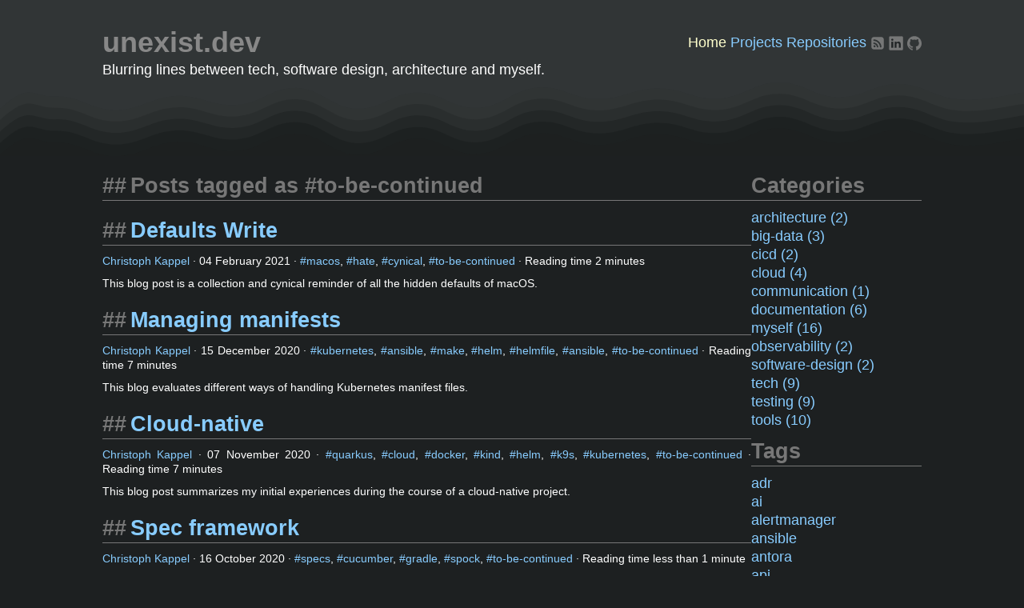

--- FILE ---
content_type: text/html
request_url: https://blog.unexist.dev/tag/to-be-continued.html
body_size: 27675
content:
<!doctype html>
<html lang="en">
    <head>
        <meta charset="utf-8">
        <meta name="viewport" content="width=device-width">
        <title>unexist.dev | </title>
        <link rel="apple-touch-icon" sizes="180x180" href="/assets/favicons/apple-touch-icon.png">
        <link rel="icon" type="image/x-icon" href="/assets/favicons/favicon.ico">
        <link rel="icon" type="image/png" sizes="32x32" href="/assets/favicons/32x32.png">
        <link rel="icon" type="image/png" sizes="16x16" href="/assets/favicons/16x16.png">
        <link rel="stylesheet" href="/assets/css/style.css">
        <link rel="stylesheet" href="/assets/css/highlighter.css">
        <link rel="stylesheet" href="/assets/css/solid.min.css">
        <link rel="stylesheet" href="/assets/css/fontawesome.min.css">
    </head>
    <body>
        <div id="container">
            <div id="header">
               <div id="headline">
                   <div>
                       <h1>unexist.dev</h1>

                       <nav>
                           <a class="active" href="/">Home</a>
                           <a href="https://projects.unexist.dev">Projects</a>
                           <a href="https://hg.unexist.dev">Repositories</a>
                           <a href="/feed.xml" rel="noopener" title="RSS" aria-label="RSS">
                               <svg class="rss" width="32px" height="32px" viewBox="0 0 1792 1792" xmlns="http://www.w3.org/2000/svg">
                                   <path d="M640 1280q0-53-37.5-90.5T512 1152t-90.5 37.5T384 1280t37.5 90.5T512 1408t90.5-37.5T640 1280zm351 94q-13-232-177-396T418 801q-14-1-24 9t-10 23v128q0 13 8.5 22t21.5 10q154 11 264 121t121 264q1 13 10 21.5t22 8.5h128q13 0 23-10t9-24zm384 1q-5-154-56-297.5t-139.5-260-205-205-260-139.5T417 417q-14-1-23 9-10 10-10 23v128q0 13 9 22t22 10q204 7 378 111.5T1071.5 999t111.5 378q1 13 10 22t22 9h128q13 0 23-10 11-9 9-23zm289-959v960q0 119-84.5 203.5T1376 1664H416q-119 0-203.5-84.5T128 1376V416q0-119 84.5-203.5T416 128h960q119 0 203.5 84.5T1664 416z"></path>
                               </svg>
                           </a>

                           <a href="https://www.linkedin.com/in/christoph-kappel-24bba71b7" target="_blank" rel="noopener" title="LinkedIn" aria-label="LinkedIn">
                               <svg class="linkedin" width="32px" height="32px" viewBox="0 0 78 79.459999" id="svg3070" version="1.1" inkscape:version="0.48.0 r9654" sodipodi:docname="New document 4">
                                   <defs id="defs3072"></defs>
                                   <g inkscape:label="Layer 1" inkscape:groupmode="layer" id="layer1" transform="translate(-413,-393.96227)">
                                       <g transform="matrix(1.018827,0,0,-1.018827,170.5996,498.03288)" id="g3019">
                                           <path d="m 239.3298,95.036 c 0,2.96 2.4604,5.361 5.4956,5.361 l 63.376,0 c 3.0351,0 5.4956,-2.401 5.4956,-5.361 l 0,-64.117 c 0,-2.961 -2.4605,-5.361 -5.4956,-5.361 l -63.376,0 c -3.0352,0 -5.4956,2.4 -5.4956,5.361 l 0,64.117 z" id="path14" inkscape:connector-curvature="0"></path>
                                           <path d="m 261.8728,37.749 0,33.794 -11.2325,0 0,-33.794 11.2325,0 z m -5.6163,38.408 c 3.917,0 6.355,2.595 6.355,5.838 -0.073,3.316 -2.438,5.839 -6.2807,5.839 -3.8423,0 -6.3545,-2.523 -6.3545,-5.839 0,-3.243 2.4375,-5.838 6.207,-5.838 l 0.073,0 z" id="path28" inkscape:connector-curvature="0"></path>
                                           <path d="m 268.0881,37.749 11.2324,0 0,18.872 c 0,1.01 0.073,2.019 0.3696,2.741 0.812,2.018 2.6602,4.108 5.7632,4.108 4.0645,0 5.6904,-3.099 5.6904,-7.642 l 0,-18.079 11.2315,0 0,19.377 c 0,10.38 -5.5415,15.21 -12.9316,15.21 -6.0596,0 -8.7198,-3.387 -10.1978,-5.694 l 0.075,0 0,4.901 -11.2324,0 c 0.1474,-3.171 0,-33.794 0,-33.794 z" id="path30" inkscape:connector-curvature="0"></path>
                                       </g>
                                   </g>
                               </svg>
                           </a>
                           <a href="https://github.com/unexist" target="_blank" rel="noopener" title="Github" aria-label="Github">
                               <svg class="github" width="32px" height="32px" viewBox="0 0 256 250" version="1.1"
                                    xmlns="http://www.w3.org/2000/svg"
                                    preserveAspectRatio="xMidYMid">
                                   <g>
                                       <path d="M128.00106,0 C57.3172926,0 0,57.3066942 0,128.00106 C0,184.555281 36.6761997,232.535542 87.534937,249.460899 C93.9320223,250.645779 96.280588,246.684165 96.280588,243.303333 C96.280588,240.251045 96.1618878,230.167899 96.106777,219.472176 C60.4967585,227.215235 52.9826207,204.369712 52.9826207,204.369712 C47.1599584,189.574598 38.770408,185.640538 38.770408,185.640538 C27.1568785,177.696113 39.6458206,177.859325 39.6458206,177.859325 C52.4993419,178.762293 59.267365,191.04987 59.267365,191.04987 C70.6837675,210.618423 89.2115753,204.961093 96.5158685,201.690482 C97.6647155,193.417512 100.981959,187.77078 104.642583,184.574357 C76.211799,181.33766 46.324819,170.362144 46.324819,121.315702 C46.324819,107.340889 51.3250588,95.9223682 59.5132437,86.9583937 C58.1842268,83.7344152 53.8029229,70.715562 60.7532354,53.0843636 C60.7532354,53.0843636 71.5019501,49.6441813 95.9626412,66.2049595 C106.172967,63.368876 117.123047,61.9465949 128.00106,61.8978432 C138.879073,61.9465949 149.837632,63.368876 160.067033,66.2049595 C184.49805,49.6441813 195.231926,53.0843636 195.231926,53.0843636 C202.199197,70.715562 197.815773,83.7344152 196.486756,86.9583937 C204.694018,95.9223682 209.660343,107.340889 209.660343,121.315702 C209.660343,170.478725 179.716133,181.303747 151.213281,184.472614 C155.80443,188.444828 159.895342,196.234518 159.895342,208.176593 C159.895342,225.303317 159.746968,239.087361 159.746968,243.303333 C159.746968,246.709601 162.05102,250.70089 168.53925,249.443941 C219.370432,232.499507 256,184.536204 256,128.00106 C256,57.3066942 198.691187,0 128.00106,0 Z M47.9405593,182.340212 C47.6586465,182.976105 46.6581745,183.166873 45.7467277,182.730227 C44.8183235,182.312656 44.2968914,181.445722 44.5978808,180.80771 C44.8734344,180.152739 45.876026,179.97045 46.8023103,180.409216 C47.7328342,180.826786 48.2627451,181.702199 47.9405593,182.340212 Z M54.2367892,187.958254 C53.6263318,188.524199 52.4329723,188.261363 51.6232682,187.366874 C50.7860088,186.474504 50.6291553,185.281144 51.2480912,184.70672 C51.8776254,184.140775 53.0349512,184.405731 53.8743302,185.298101 C54.7115892,186.201069 54.8748019,187.38595 54.2367892,187.958254 Z M58.5562413,195.146347 C57.7719732,195.691096 56.4895886,195.180261 55.6968417,194.042013 C54.9125733,192.903764 54.9125733,191.538713 55.713799,190.991845 C56.5086651,190.444977 57.7719732,190.936735 58.5753181,192.066505 C59.3574669,193.22383 59.3574669,194.58888 58.5562413,195.146347 Z M65.8613592,203.471174 C65.1597571,204.244846 63.6654083,204.03712 62.5716717,202.981538 C61.4524999,201.94927 61.1409122,200.484596 61.8446341,199.710926 C62.5547146,198.935137 64.0575422,199.15346 65.1597571,200.200564 C66.2704506,201.230712 66.6095936,202.705984 65.8613592,203.471174 Z M75.3025151,206.281542 C74.9930474,207.284134 73.553809,207.739857 72.1039724,207.313809 C70.6562556,206.875043 69.7087748,205.700761 70.0012857,204.687571 C70.302275,203.678621 71.7478721,203.20382 73.2083069,203.659543 C74.6539041,204.09619 75.6035048,205.261994 75.3025151,206.281542 Z M86.046947,207.473627 C86.0829806,208.529209 84.8535871,209.404622 83.3316829,209.4237 C81.8013,209.457614 80.563428,208.603398 80.5464708,207.564772 C80.5464708,206.498591 81.7483088,205.631657 83.2786917,205.606221 C84.8005962,205.576546 86.046947,206.424403 86.046947,207.473627 Z M96.6021471,207.069023 C96.7844366,208.099171 95.7267341,209.156872 94.215428,209.438785 C92.7295577,209.710099 91.3539086,209.074206 91.1652603,208.052538 C90.9808515,206.996955 92.0576306,205.939253 93.5413813,205.66582 C95.054807,205.402984 96.4092596,206.021919 96.6021471,207.069023 Z" fill="#161614"></path>
                                   </g>
                               </svg>
                           </a>
                       </nav>
                   </div>

                   <p>Blurring lines between tech, software design, architecture and myself.</p>
               </div>
                <svg class="waves" role="presentation" viewBox="0 90 2400 180" transform="rotate(180)">
                    <g fill="hsl(195 6% 12%)">
                        <path d="M.46 239c31.5-3.33 90.27-20.16 151.17-16 60.91 4.17 82.36 34.96 141.18 36 58.82 1.05 82.35-31.83 141.18-31 58.82.84 82.35 35.63 141.17 35 58.83-.62 82.36-35.08 141.18-38 58.82-2.91 82.35 24.21 141.18 24 58.82-.2 82.35-25.41 141.17-25 58.83.42 82.36 31.38 141.18 27 58.82-4.37 82.35-45.5 141.18-48 58.82-2.5 82.35 36.42 141.17 36 58.83-.41 82.35-40.29 141.18-38 58.82 2.3 82.35 47.13 141.17 49 58.83 1.88 82.36-36.04 141.18-40 58.82-3.95 82.35 23.5 141.18 21 58.82-2.5 82.35-32.79 141.17-33 58.83-.2 82.36 33.46 141.18 32 58.82-1.45 59.68 40.38 141.18-39 81.5-79.37 854.16-166.58 250-342-604.17-175.41-2493.75-395.83-3150-500" opacity=".05"></path>
                        <path d="M.46 212c31.5-3.33 90.27-20.16 151.17-16 60.91 4.17 82.36 34.96 141.18 36 58.82 1.05 82.35-31.83 141.18-31 58.82.84 82.35 35.63 141.17 35 58.83-.62 82.36-35.08 141.18-38 58.82-2.91 82.35 24.21 141.18 24 58.82-.2 82.35-25.41 141.17-25 58.83.42 82.36 31.38 141.18 27 58.82-4.37 82.35-45.5 141.18-48 58.82-2.5 82.35 36.42 141.17 36 58.83-.41 82.35-40.29 141.18-38 58.82 2.3 82.35 47.13 141.17 49 58.83 1.88 82.36-36.04 141.18-40 58.82-3.95 82.35 23.5 141.18 21 58.82-2.5 82.35-32.79 141.17-33 58.83-.2 82.36 33.46 141.18 32 58.82-1.45 59.68 40.38 141.18-39 81.5-79.37 854.16-166.58 250-342-604.17-175.41-2493.75-395.83-3150-500" opacity=".29"></path>
                        <path d="M.46 185c31.5-3.33 90.27-20.16 151.17-16 60.91 4.17 82.36 34.96 141.18 36 58.82 1.05 82.35-31.83 141.18-31 58.82.84 82.35 35.63 141.17 35 58.83-.62 82.36-35.08 141.18-38 58.82-2.91 82.35 24.21 141.18 24 58.82-.2 82.35-25.41 141.17-25 58.83.42 82.36 31.38 141.18 27 58.82-4.37 82.35-45.5 141.18-48 58.82-2.5 82.35 36.42 141.17 36 58.83-.41 82.35-40.29 141.18-38 58.82 2.3 82.35 47.13 141.17 49 58.83 1.88 82.36-36.04 141.18-40 58.82-3.95 82.35 23.5 141.18 21 58.82-2.5 82.35-32.79 141.17-33 58.83-.2 82.36 33.46 141.18 32 58.82-1.45 59.68 40.38 141.18-39 81.5-79.37 854.16-166.58 250-342-604.17-175.41-2493.75-395.83-3150-500" opacity=".53"></path>
                        <path d="M.46 158c31.5-3.33 90.27-20.16 151.17-16 60.91 4.17 82.36 34.96 141.18 36 58.82 1.05 82.35-31.83 141.18-31 58.82.84 82.35 35.63 141.17 35 58.83-.62 82.36-35.08 141.18-38 58.82-2.91 82.35 24.21 141.18 24 58.82-.2 82.35-25.41 141.17-25 58.83.42 82.36 31.38 141.18 27 58.82-4.37 82.35-45.5 141.18-48 58.82-2.5 82.35 36.42 141.17 36 58.83-.41 82.35-40.29 141.18-38 58.82 2.3 82.35 47.13 141.17 49 58.83 1.88 82.36-36.04 141.18-40 58.82-3.95 82.35 23.5 141.18 21 58.82-2.5 82.35-32.79 141.17-33 58.83-.2 82.36 33.46 141.18 32 58.82-1.45 59.68 40.38 141.18-39 81.5-79.37 854.16-166.58 250-342-604.17-175.41-2493.75-395.83-3150-500" opacity=".76"></path>
                        <path d="M.46 131c31.5-3.33 90.27-20.16 151.17-16 60.91 4.17 82.36 34.96 141.18 36 58.82 1.05 82.35-31.83 141.18-31 58.82.84 82.35 35.63 141.17 35 58.83-.62 82.36-35.08 141.18-38 58.82-2.91 82.35 24.21 141.18 24 58.82-.2 82.35-25.41 141.17-25 58.83.42 82.36 31.38 141.18 27 58.82-4.37 82.35-45.5 141.18-48 58.82-2.5 82.35 36.42 141.17 36 58.83-.41 82.35-40.29 141.18-38 58.82 2.3 82.35 47.13 141.17 49 58.83 1.88 82.36-36.04 141.18-40 58.82-3.95 82.35 23.5 141.18 21 58.82-2.5 82.35-32.79 141.17-33 58.83-.2 82.36 33.46 141.18 32 58.82-1.45 59.68 40.38 141.18-39 81.5-79.37 854.16-166.58 250-342-604.17-175.41-2493.75-395.83-3150-500"></path>
                    </g>
                </svg>
            </div>
            <div id="main"></div>
                <div id="split">
                    <main id="content">
                        <div id="posts">
    <h2>Posts tagged as #to-be-continued</h2>

    <div class="post-content">
        
        <p>
            <h2><a href="/myself/2021/02/04/defaults-write.html">Defaults Write</a></h2>
            <div class="post-meta">
                <a href="/about.html">Christoph Kappel</a>
                &middot;
                <time datetime="2021-02-04T17:09:00+01:00">04 February 2021</time>
                &middot;
                
                    <a href="/tag/macos.html" rel="tag">macos</a>, <a href="/tag/hate.html" rel="tag">hate</a>, <a href="/tag/cynical.html" rel="tag">cynical</a>, <a href="/tag/to-be-continued.html" rel="tag">to-be-continued</a>
                
                &middot;
                Reading time <span class="reading-time">2 minutes</span>
            </div>
            <div class="post-summary">
                This blog post is a collection and cynical reminder of all the hidden defaults of macOS.
            </div>
        </p>
        
        <p>
            <h2><a href="/cloud/2020/12/15/managing-manifests.html">Managing manifests</a></h2>
            <div class="post-meta">
                <a href="/about.html">Christoph Kappel</a>
                &middot;
                <time datetime="2020-12-15T16:53:00+01:00">15 December 2020</time>
                &middot;
                
                    <a href="/tag/kubernetes.html" rel="tag">kubernetes</a>, <a href="/tag/ansible.html" rel="tag">ansible</a>, <a href="/tag/make.html" rel="tag">make</a>, <a href="/tag/helm.html" rel="tag">helm</a>, <a href="/tag/helmfile.html" rel="tag">helmfile</a>, <a href="/tag/ansible.html" rel="tag">ansible</a>, <a href="/tag/to-be-continued.html" rel="tag">to-be-continued</a>
                
                &middot;
                Reading time <span class="reading-time">7 minutes</span>
            </div>
            <div class="post-summary">
                This blog evaluates different ways of handling Kubernetes manifest files.
            </div>
        </p>
        
        <p>
            <h2><a href="/cloud/2020/11/07/cloud-native.html">Cloud-native</a></h2>
            <div class="post-meta">
                <a href="/about.html">Christoph Kappel</a>
                &middot;
                <time datetime="2020-11-07T17:44:00+01:00">07 November 2020</time>
                &middot;
                
                    <a href="/tag/quarkus.html" rel="tag">quarkus</a>, <a href="/tag/cloud.html" rel="tag">cloud</a>, <a href="/tag/docker.html" rel="tag">docker</a>, <a href="/tag/kind.html" rel="tag">kind</a>, <a href="/tag/helm.html" rel="tag">helm</a>, <a href="/tag/k9s.html" rel="tag">k9s</a>, <a href="/tag/kubernetes.html" rel="tag">kubernetes</a>, <a href="/tag/to-be-continued.html" rel="tag">to-be-continued</a>
                
                &middot;
                Reading time <span class="reading-time">7 minutes</span>
            </div>
            <div class="post-summary">
                This blog post summarizes my initial experiences during the course of a cloud-native project.
            </div>
        </p>
        
        <p>
            <h2><a href="/testing/2020/10/16/spec-framework.html">Spec framework</a></h2>
            <div class="post-meta">
                <a href="/about.html">Christoph Kappel</a>
                &middot;
                <time datetime="2020-10-16T07:00:00+02:00">16 October 2020</time>
                &middot;
                
                    <a href="/tag/specs.html" rel="tag">specs</a>, <a href="/tag/cucumber.html" rel="tag">cucumber</a>, <a href="/tag/gradle.html" rel="tag">gradle</a>, <a href="/tag/spock.html" rel="tag">spock</a>, <a href="/tag/to-be-continued.html" rel="tag">to-be-continued</a>
                
                &middot;
                Reading time <span class="reading-time">less than 1 minute</span>
            </div>
            <div class="post-summary">
                This blog post is a reminder to give the Spock framework a try - some day.
            </div>
        </p>
        
        <p>
            <h2><a href="/tools/2020/09/17/benthos.html">Benthos</a></h2>
            <div class="post-meta">
                <a href="/about.html">Christoph Kappel</a>
                &middot;
                <time datetime="2020-09-17T17:00:00+02:00">17 September 2020</time>
                &middot;
                
                    <a href="/tag/streams.html" rel="tag">streams</a>, <a href="/tag/processor.html" rel="tag">processor</a>, <a href="/tag/to-be-continued.html" rel="tag">to-be-continued</a>
                
                &middot;
                Reading time <span class="reading-time">less than 1 minute</span>
            </div>
            <div class="post-summary">
                This blog is just a reminde to give the awesome tooll Benthos a try - some day.
            </div>
        </p>
        
    </div>
</div>
                    </main>
                    <aside id="sidebar">
                        <div id="categories">
                            <h2>Categories</h2>
                            
                            
                                <a href="/category/architecture.html">architecture (2)</a>
                            
                                <a href="/category/big-data.html">big-data (3)</a>
                            
                                <a href="/category/cicd.html">cicd (2)</a>
                            
                                <a href="/category/cloud.html">cloud (4)</a>
                            
                                <a href="/category/communication.html">communication (1)</a>
                            
                                <a href="/category/documentation.html">documentation (6)</a>
                            
                                <a href="/category/myself.html">myself (16)</a>
                            
                                <a href="/category/observability.html">observability (2)</a>
                            
                                <a href="/category/software-design.html">software-design (2)</a>
                            
                                <a href="/category/tech.html">tech (9)</a>
                            
                                <a href="/category/testing.html">testing (9)</a>
                            
                                <a href="/category/tools.html">tools (10)</a>
                            
                        </div>

                        <div id="tags">
                            <h2>Tags</h2>
                            <a href="/tag/adr.html" class="set-1">adr</a> <a href="/tag/ai.html" class="set-1">ai</a> <a href="/tag/alertmanager.html" class="set-1">alertmanager</a> <a href="/tag/ansible.html" class="set-1">ansible</a> <a href="/tag/antora.html" class="set-1">antora</a> <a href="/tag/api.html" class="set-1">api</a> <a href="/tag/apicurio.html" class="set-1">apicurio</a> <a href="/tag/arc42.html" class="set-1">arc42</a> <a href="/tag/architecture.html" class="set-1">architecture</a> <a href="/tag/asciidoc.html" class="set-2">asciidoc</a> <a href="/tag/asciidoctor.html" class="set-1">asciidoctor</a> <a href="/tag/asciidoctorj.html" class="set-1">asciidoctorj</a> <a href="/tag/asciidoxy.html" class="set-1">asciidoxy</a> <a href="/tag/avro.html" class="set-1">avro</a> <a href="/tag/books.html" class="set-1">books</a> <a href="/tag/bookwyrm.html" class="set-1">bookwyrm</a> <a href="/tag/bruno.html" class="set-1">bruno</a> <a href="/tag/c.html" class="set-1">c</a> <a href="/tag/c4.html" class="set-1">c4</a> <a href="/tag/camunda.html" class="set-1">camunda</a> <a href="/tag/chromedriver.html" class="set-1">chromedriver</a> <a href="/tag/citrix.html" class="set-1">citrix</a> <a href="/tag/clean-code.html" class="set-1">clean-code</a> <a href="/tag/cli.html" class="set-1">cli</a> <a href="/tag/cloud.html" class="set-1">cloud</a> <a href="/tag/concordion.html" class="set-1">concordion</a> <a href="/tag/consul.html" class="set-1">consul</a> <a href="/tag/consumer-driven-contracts.html" class="set-1">consumer-driven-contracts</a> <a href="/tag/container.html" class="set-1">container</a> <a href="/tag/copilot.html" class="set-1">copilot</a> <a href="/tag/cosign.html" class="set-1">cosign</a> <a href="/tag/csv.html" class="set-1">csv</a> <a href="/tag/csvschema.html" class="set-1">csvschema</a> <a href="/tag/cucumber.html" class="set-1">cucumber</a> <a href="/tag/cyclonedx.html" class="set-1">cyclonedx</a> <a href="/tag/cynical.html" class="set-1">cynical</a> <a href="/tag/dagger.html" class="set-1">dagger</a> <a href="/tag/ddd.html" class="set-1">ddd</a> <a href="/tag/diagrams.html" class="set-1">diagrams</a> <a href="/tag/dns.html" class="set-1">dns</a> <a href="/tag/docker.html" class="set-1">docker</a> <a href="/tag/docs.html" class="set-1">docs</a> <a href="/tag/docs-as-code.html" class="set-1">docs-as-code</a> <a href="/tag/doxygen.html" class="set-1">doxygen</a> <a href="/tag/duktape.html" class="set-1">duktape</a> <a href="/tag/elastic.html" class="set-1">elastic</a> <a href="/tag/elasticsearch.html" class="set-1">elasticsearch</a> <a href="/tag/extism.html" class="set-1">extism</a> <a href="/tag/fabio.html" class="set-1">fabio</a> <a href="/tag/fitnesse.html" class="set-1">fitnesse</a> <a href="/tag/fluentd.html" class="set-1">fluentd</a> <a href="/tag/frameworks.html" class="set-1">frameworks</a> <a href="/tag/gelf.html" class="set-1">gelf</a> <a href="/tag/gitlab.html" class="set-1">gitlab</a> <a href="/tag/goadesign.html" class="set-1">goadesign</a> <a href="/tag/golang.html" class="set-1">golang</a> <a href="/tag/gradle.html" class="set-1">gradle</a> <a href="/tag/grype.html" class="set-1">grype</a> <a href="/tag/hadoop.html" class="set-1">hadoop</a> <a href="/tag/hate.html" class="set-1">hate</a> <a href="/tag/headless.html" class="set-1">headless</a> <a href="/tag/helidon.html" class="set-1">helidon</a> <a href="/tag/helm.html" class="set-1">helm</a> <a href="/tag/helmfile.html" class="set-1">helmfile</a> <a href="/tag/hoppscotch.html" class="set-1">hoppscotch</a> <a href="/tag/hoverfly.html" class="set-1">hoverfly</a> <a href="/tag/hyperkit.html" class="set-1">hyperkit</a> <a href="/tag/insomnia.html" class="set-1">insomnia</a> <a href="/tag/intellij.html" class="set-1">intellij</a> <a href="/tag/jaeger.html" class="set-1">jaeger</a> <a href="/tag/java.html" class="set-1">java</a> <a href="/tag/javascript.html" class="set-1">javascript</a> <a href="/tag/jenv.html" class="set-1">jenv</a> <a href="/tag/jqassistant.html" class="set-1">jqassistant</a> <a href="/tag/json.html" class="set-1">json</a> <a href="/tag/jsonschema.html" class="set-1">jsonschema</a> <a href="/tag/junit.html" class="set-1">junit</a> <a href="/tag/k9s.html" class="set-1">k9s</a> <a href="/tag/kafka.html" class="set-1">kafka</a> <a href="/tag/karate.html" class="set-1">karate</a> <a href="/tag/kibana.html" class="set-1">kibana</a> <a href="/tag/kind.html" class="set-1">kind</a> <a href="/tag/kogito.html" class="set-1">kogito</a> <a href="/tag/kotlin.html" class="set-1">kotlin</a> <a href="/tag/kubernetes.html" class="set-1">kubernetes</a> <a href="/tag/load-balancer.html" class="set-1">load-balancer</a> <a href="/tag/logging.html" class="set-1">logging</a> <a href="/tag/logsprout.html" class="set-1">logsprout</a> <a href="/tag/lua.html" class="set-1">lua</a> <a href="/tag/macos.html" class="set-1">macos</a> <a href="/tag/make.html" class="set-1">make</a> <a href="/tag/management.html" class="set-1">management</a> <a href="/tag/mapreduce.html" class="set-1">mapreduce</a> <a href="/tag/markdown.html" class="set-1">markdown</a> <a href="/tag/maven.html" class="set-1">maven</a> <a href="/tag/messaging.html" class="set-1">messaging</a> <a href="/tag/microstream.html" class="set-1">microstream</a> <a href="/tag/minikube.html" class="set-1">minikube</a> <a href="/tag/myself.html" class="set-1">myself</a> <a href="/tag/naming.html" class="set-1">naming</a> <a href="/tag/nomad.html" class="set-1">nomad</a> <a href="/tag/oci.html" class="set-1">oci</a> <a href="/tag/odata.html" class="set-1">odata</a> <a href="/tag/openapi.html" class="set-1">openapi</a> <a href="/tag/opentelemetry.html" class="set-1">opentelemetry</a> <a href="/tag/opentracing.html" class="set-1">opentracing</a> <a href="/tag/oras.html" class="set-1">oras</a> <a href="/tag/orchestration.html" class="set-1">orchestration</a> <a href="/tag/pact.html" class="set-1">pact</a> <a href="/tag/parquet.html" class="set-1">parquet</a> <a href="/tag/people.html" class="set-1">people</a> <a href="/tag/plantuml.html" class="set-1">plantuml</a> <a href="/tag/podman.html" class="set-1">podman</a> <a href="/tag/postman.html" class="set-1">postman</a> <a href="/tag/processor.html" class="set-1">processor</a> <a href="/tag/prometheus.html" class="set-1">prometheus</a> <a href="/tag/quarkus.html" class="set-1">quarkus</a> <a href="/tag/redpanda.html" class="set-1">redpanda</a> <a href="/tag/rest.html" class="set-1">rest</a> <a href="/tag/ruby.html" class="set-1">ruby</a> <a href="/tag/rules-engine.html" class="set-1">rules-engine</a> <a href="/tag/rust.html" class="set-1">rust</a> <a href="/tag/sbom.html" class="set-1">sbom</a> <a href="/tag/sequence-diagram.html" class="set-1">sequence-diagram</a> <a href="/tag/showcase.html" class="set-5">showcase</a> <a href="/tag/signoz.html" class="set-1">signoz</a> <a href="/tag/social.html" class="set-1">social</a> <a href="/tag/soft-skills.html" class="set-1">soft-skills</a> <a href="/tag/spark.html" class="set-1">spark</a> <a href="/tag/specification-by-example.html" class="set-1">specification-by-example</a> <a href="/tag/specs.html" class="set-1">specs</a> <a href="/tag/spock.html" class="set-1">spock</a> <a href="/tag/storytelling.html" class="set-1">storytelling</a> <a href="/tag/streams.html" class="set-1">streams</a> <a href="/tag/structurizr.html" class="set-1">structurizr</a> <a href="/tag/subtle.html" class="set-1">subtle</a> <a href="/tag/subtle-rs.html" class="set-1">subtle-rs</a> <a href="/tag/syft.html" class="set-1">syft</a> <a href="/tag/tabnine.html" class="set-1">tabnine</a> <a href="/tag/tdr.html" class="set-1">tdr</a> <a href="/tag/testmace.html" class="set-1">testmace</a> <a href="/tag/to-be-continued.html" class="set-1">to-be-continued</a> <a href="/tag/tracing.html" class="set-1">tracing</a> <a href="/tag/trivy.html" class="set-1">trivy</a> <a href="/tag/uml.html" class="set-1">uml</a> <a href="/tag/unleash.html" class="set-1">unleash</a> <a href="/tag/use-case.html" class="set-1">use-case</a> <a href="/tag/validation.html" class="set-1">validation</a> <a href="/tag/versus.html" class="set-1">versus</a> <a href="/tag/virtualbox.html" class="set-1">virtualbox</a> <a href="/tag/watir.html" class="set-1">watir</a> <a href="/tag/webassembly.html" class="set-1">webassembly</a> <a href="/tag/windows.html" class="set-1">windows</a> <a href="/tag/workflow-engine.html" class="set-1">workflow-engine</a> <a href="/tag/x11.html" class="set-1">x11</a>
                        </div>
                    </aside>
                </div>
            </div>
            <footer>
                (c) 2020-present - Christoph Kappel &middot; <a href="/about.html">About</a>
            </footer>
        </div>

        <script type="text/javascript" src="/assets/js/gifffer.min.js""></script>
    </body>
</html>


--- FILE ---
content_type: text/css
request_url: https://blog.unexist.dev/assets/css/style.css
body_size: 14356
content:
:root {
    /* Colors */
    --font-color: #fff;
    --font-color2: #aaa;
    --link-color: #8cf;
    --link-visited: #dac5ff;
    --hover-color: #ffffcc;
    --highlight-color: #ffffcc;
    --border-color: #446979;
    --top-color: #313536;
    --bottom-color: #1D2021;
    --h1-color: #888;
    --h2-color: #777;
    --h3-color: #666;
    --h4-color: #d7ba7d;
    --code-color: #d7ba7d;
    --cite-color: #777;
    --callout-color: #313536;

    /* Misc */
    --margin: 10px;
    --margin-top: 20px;
    --padding: 10px;
    --padding-top-bot: 30px;
    --radius: 8px;
    --border: 1px solid var(--top-color);
    --border-sidebar: 1px solid var(--font-color2);

    /* Admonitions */
    --admon-note: var(--link-color);
    --admon-important: var(--border-color);
    --admon-tip: var(--h4-color);
    --admon-caution: var(--highlight-color);
    --admon-warning: var(--highlight-color);

    /* Waves */
    --scrollbar-size: 20px;
    --mask: radial-gradient(26.83px at 50% 36.00px, #000 99%, #0000 101%) calc(50% - 24px) 0 / 48px 51% repeat-x,
        radial-gradient(26.83px at 50% -24px, #0000 99%, #000 101%) 50% 12px / 48px calc(51% - 12px) repeat-x,
        radial-gradient(26.83px at 50% calc(100% - 36.00px), #000 99%, #0000 101%) 50% calc(100% + var(--scrollbar-size)) / 48px 51% repeat-x,
        radial-gradient(26.83px at 50% calc(100% + 24.00px), #0000 99%, #000 101%) calc(50% - 24px) calc(100% - 12px) / 48px calc(51% - 12px) repeat-x;
}

* {
    margin: 0px;
    padding: 0px;
}

/* Layout */
body {
    background-color: var(--bottom-color);
    color: var(--font-color);
    font-family: Inter, Arial, sans-serif, "Apple Color Emoji", "Segoe UI Emoji";
    font-size: 18px;
    line-height: 1.3;
}

nav {
    align-self: center;
}

nav .active {
    color: var(--highlight-color) !important;
}

nav svg:not(:last-child) {
    margin-right: 5px;
}

nav svg:not(:hover) {
    opacity: .8;
}

footer {
    color: var(--font-color2);
    font-size: 70%;
    text-align: center;
    padding: var(--padding-top-bot) var(--padding) !important;
}

/* Text */
a:link, a:visited {
    text-decoration: none;
    color: var(--link-color);
}

a:hover {
    color: var(--hover-color);
}

h1, h2, h3, h4, h5, h6 {
    margin: 10px 0px;
}

h1 {
    color: var(--h1-color);
    text-decoration: none;
    border-bottom: 1px solid var(--h1-color);
}

h2 {
    color: var(--h2-color);
    text-decoration: none;
    border-bottom: 1px solid var(--h2-color);
}

h3 {
    color: var(--h3-color);
    border-bottom: 1px solid var(--h3-color);
}

h4 {
    color: var(--h4-color);
    border-bottom: 1px solid var(--h4-color);
    margin-bottom: 15px;
}

h3, h4 {
    text-decoration: none;
    padding-top: 10px;
}

h6 {
    color: var(--h4-color);
    text-decoration: underline;
    background-color: black;
    display: none; /*inline; */
    padding: var(--padding);
    border: var(--border);
    border-bottom: 1px solid #000;
    padding-bottom: 1px;
    border-radius: var(--radius) var(--radius) 0px 0px;
}

hr {
    color: var(--link-color);
    border-style: solid;
}

span.bold {
    font-weight: bold;
}

#container, #main {
    width: 100%;
}

#split {
    display: flex;
    justify-content: flex-end;
    gap: 3rem;
    padding-top: var(--padding);
}

#categories, #tags {
    margin-bottom: var(--margin);
}

/* Content */
#content {
    width: 100%;
    flex-basis: auto;
    flex-grow: 1;
    flex-shrink: 1;
    min-width: 0;
    overflow-wrap: anywhere;
    hyphens: auto;
}

#content img {
    max-width: 100%;
    max-height: 100%;
    object-fit: contain;
    border: var(--border);
}

#content img.portrait {
    max-height: 300px;
    float: left;
    margin-right: var(--margin);
}

#content .sectionbody .plantuml {
    max-width: 100%;
    max-height: 100%;
    object-fit: contain;
}

#content .sidebarblock {
    background-color: var(--top-color);
    padding: var(--padding);
}

#content .sidebarblock .content > .title:first-child:before {
    content: "##";
    padding-right: 0.2em;
}

#content .sidebarblock .content > .title:first-child {
    text-align: center;
    text-decoration: none;
    color: var(--h2-color);
    border-bottom: 1px solid var(--h2-color);
    margin-bottom: 10px;
    font-size: 1.5em;
}

#content .sidebarblock {
    display: grid;
    text-align: left;
    padding: var(--padding-top-bot) var(--padding);
    border: var(--border);
    overflow-x: auto;
    -webkit-mask: var(--mask);
    mask: var(--mask);
}

#content .sidebarblock table tr,
#content .sidebarblock table td,
#content .sidebarblock table td {
    border-color: var(--h2-color) !important;
}

#content .sidebarblock .conum[data-value] {
    background-color: var(--h2-color);
}

#content table {
    border-collapse: collapse;
    text-align: left;
}

#content table tr {
    border-bottom: var(--border);
}

#content table tr:last-child {
    border-bottom: none;
}

#content table th {
    font-weight: bold;
    border-bottom: var(--border);
    border-right: var(--border);
    padding: var(--padding);
}

#content table td {
    border-right: var(--border);
    padding: var(--padding);
}

#content table th:last-child,
#content table td:last-child {
    border-right: none;
}

#content h1 {
    text-decoration: none;
    border-bottom: 1px solid var(--h1-color);
    margin-bottom: 10px;
    font-size: 1.5em;
}

#content h1:before {
    content: "#";
    padding-right: 0.2em;
}

#content h2 {
    text-decoration: none;
    border-bottom: 1px solid var(--h2-color);
    margin-bottom: 10px;
    font-size: 1.5em;
}

#content h2:before {
    content: "##";
    padding-right: 0.2em;
}

#content h3:before {
    content: "###";
    padding-right: 0.2em;
}

#content h4:before {
    content: "####";
    padding-right: 0.2em;
}

/* Footnotes */
#footnotes hr {
    border-bottom: 0px;
    border-top: 1px solid var(--link-color);
    margin-bottom: var(--margin);
}

/* Sidebar */
#sidebar {
    flex-grow: 0;
    flex-shrink: 0;
}

#sidebar a {
    display: block;
}

#header {
    background-color: var(--top-color);
    width: 100%;
}

#headline, #split, footer {
    width: 80%;
    margin: 0px auto;
    padding: var(--padding);
}

#headline {
    padding: var(--padding-top-bot) var(--padding) 0px var(--padding) !important;
}

#headline h1 {
    display: inline-block;
    text-decoration: none;
    border-bottom: 0px;
    margin-bottom: 0px;
    margin-top: 0px;
    font-size: 2em;
}

#headline h2 {
    display: inline-block;
    padding-left: 0px;
    border-bottom: none;
    margin-bottom: 0px;
    font-size: 3.0em;
}

#headline > div {
    display: flex;
    justify-content: space-between;
}

/* TOC */
#table-of-contents {
    float: right;
    margin: var(--margin-top) 0px var(--margin-top) var(--margin-top);
}

#table-of-contents #toc-header {
    color: var(--h4-color);
    text-decoration: underline;
    display: block;
    margin-bottom: var(--margin);
}

#table-of-contents ul {
    list-style: none;
}

#table-of-contents li {
    padding: 0px;
}

#table-of-contents .toc-h2 {
    margin-left: 20px;
}

#table-of-contents .toc-h2:before {
    content: '# ';
}

#table-of-contents .toc-h3 {
    margin-left: 25px;
}

#table-of-contents .toc-h3:before {
    content: '## ';
}

#table-of-contents .toc-h4 {
    margin-left: 30px;
}

#table-of-contents .toc-h4:before {
    content: '### ';
}

#table-of-contents .toc-h5 {
    margin-left: 35px;
}

#table-of-contents .toc-h5:before {
    content: '##### ';
}

/* Tags */
#tag-cloud {
    padding-top: var(--padding);
}

.tags a:before {
    content: "#";
}

.line-through {
    text-decoration-line: line-through;
}

*[rel="tag"]:before {
    content: "#";
}

/* SVG */
svg.rss, svg.github, svg.linkedin {
    width: 1em;
    height: 1em;
    vertical-align: middle;
}

svg.rss *, svg.github *, svg.linkedin * {
    fill: var(--h1-color);
    stroke: var(--h1-color);
}

svg.linkedin #path14 {
    fill: var(--h1-color)
}

svg.linkedin #path28, svg.linkedin #path30 {
    fill: var(--bottom-color)
}

svg.waves {
    vertical-align: bottom;
}

/* Jekyll */
.post-list li {
    padding-top: var(--padding);
}

.post-meta {
    font-size: 80%;
}

.post-summary {
    font-size: 80%;
    padding-top: var(--padding);
}

.post-list li {
    display: block;
}

.post-content {
    text-align:  justify;
}

.post-content h2, .post-content h3, .post-content h4 {
    display: flex;
}

.post-content article {
    padding-right: var(--padding);
}

.post-content p {
    margin: var(--margin-top) 0px;
}

.post-content blockquote {
    padding: var(--padding);
}

.post-content blockquote::before {
    color: var(--h4-color);
    content: '“';
    float: left;
    font-size: 500%;
    margin-top: -10px;
    margin-right: 5px;
}

.post-content blockquote cite {
    display: block;
    margin-top: 5px;
}

.post-content blockquote cite::before {
    color: var(--cite-color);
    content: '--';
    padding-right: 5px;
}

.post-content li {
    margin-left: 40px;
    color: var(--font-color2);
}

.post-content .highlighter-rouge {
    width: 100%;
}

.post-content .highlighter-rouge > div.highlight {
    display: grid;
}

.post-content code:not([data-lang]) {
    padding: 0.2em 0.4em;
    font-size: 0.9em;
    font-family: monospace;
    line-height: 1.5;
    overflow-wrap: break-word;
    font-weight: bold;
    border: var(--border);
    color: var(--code-color);
}

.post-content p code.highlighter-rouge {
    color: var(--code-color);
}

.post-content pre {
    display: grid;
    text-align: left;
    padding: var(--padding-top-bot) var(--padding);
    border: var(--border);
    background-color: #000;
    overflow-x: auto;
    -webkit-mask: var(--mask);
    mask: var(--mask);
}

.post-content pre.highlight code {
    color: var(--font-color2) !important;
}

.post-content b.button {
    background-color: var(--callout-color);
    color: #fff;
    display: inline-block;
    line-height: 1;
    border: var(--border);
    box-shadow: 0 1px 1px rgba(0, 0, 0, 0.2) inset, 0 1px 0 0 rgba(255, 255, 255, 0.7) inset, 0 1px 0 rgba(0, 0, 0, 0.85);
    padding: 2px 5px;
    white-space: nowrap;
}

.post-content .imageblock > .title,
.post-content .tableblock > .title,
.post-content .listingblock > .title {
    font-style: italic;
    font-size: 80%;
    text-align: left;
    color: var(--h4-color);
    caption-side: bottom;
}

.post-content .listingblock > .title {
    text-align: right;
}

.post-content a[href^="http://"]::after,
.post-content a[href^="https://"]::after {
    content: "";
    width: 8px;
    height: 8px;
    margin-left: 4px;
    background-image: url("data:image/svg+xml,%3Csvg xmlns='http://www.w3.org/2000/svg' height='10' width='10' viewBox='0 0 512 512'%3E%3C!--!Font Awesome Free 6.5.2 by @fontawesome - https://fontawesome.com License - https://fontawesome.com/license/free Copyright 2024 Fonticons, Inc.--%3E%3Cpath fill='%23aaaaaa' d='M304 41c0 10.9 4.3 21.3 12 29L362.1 116 207 271c-9.4 9.4-9.4 24.6 0 33.9s24.6 9.4 33.9 0l155-155L442.1 196c7.7 7.7 18.1 12 29 12c22.6 0 41-18.3 41-41V40c0-22.1-17.9-40-40-40H345c-22.6 0-41 18.3-41 41zm57.9 7H464V150.1L361.9 48zM72 32C32.2 32 0 64.2 0 104V440c0 39.8 32.2 72 72 72H408c39.8 0 72-32.2 72-72V312c0-13.3-10.7-24-24-24s-24 10.7-24 24V440c0 13.3-10.7 24-24 24H72c-13.3 0-24-10.7-24-24V104c0-13.3 10.7-24 24-24H200c13.3 0 24-10.7 24-24s-10.7-24-24-24H72z'/%3E%3C/svg%3E");
    background-position: center;
    background-repeat: no-repeat;
    background-size: contain;
    display: inline-block;
    color: var(--h3-color);
}

.post-tags {
    font-size: 70%;
}

a[href^="https://blog.unexist.dev"]::after,
a[href^="https://unexist.blog"]::after {
    display: none !important;
}

.rss-subscribe {
    display: none;
}

/* Tagcloud */
#sidebar .set-1 {
    font-size: 100%;
}

#sidebar .set-2 {
    font-size: 110%;
}

#sidebar .set-3 {
    font-size: 120%;
}

#sidebar .set-4 {
    font-size: 130%;
}

#sidebar .set-5 {
    font-size: 140%;
}

/* Font Awesome */
span.icon>.fa {
    cursor: default;
}

.admonitionblock {
    margin-top: var(--margin-top);
    margin-bottom: var(--margin-top);
    overflow-x: auto;
}

.admonitionblock td.icon {
    text-align: center;
    width: 80px;
}

.admonitionblock td.icon [class^="fa icon-"] {
    font-size: 2.5em;
    text-shadow: 1px 1px 2px rgba(0, 0, 0, .5);
    cursor: default;
}

.admonitionblock td.icon .icon-note:before {
    content: "\f05a";
    color: var(--admon-note);
}

.admonitionblock td.icon .icon-tip:before {
    content: "\f0eb";
    color: var(--admon-tip);
}

.admonitionblock td.icon .icon-warning:before {
    content: "\f071";
    color: var(--admon-warning);
}

.admonitionblock td.icon .icon-caution:before {
    content: "\f06d";
    color: var(--admon-caution);
}

.admonitionblock td.icon .icon-important:before {
    content: "\f06a";
    color: var(--admon-important);
}

/* Asciidoc */
.conum[data-value] {
    display: inline-block;
    color: #fff !important;
    background: var(--callout-color);
    -webkit-border-radius: 1em;
    border-radius: 1em;
    text-align: center;
    font-size: .75em;
    width: 1.67em;
    height: 1.67em;
    line-height: 1.67em;
    font-family: "Open Sans", "DejaVu Sans", sans-serif;
    font-style: normal;
    font-weight: bold;
}

.conum[data-value] * {
    color: #fff !important;
}

.conum[data-value]+b {
    display: none;
}

.conum[data-value]::after {
    content: attr(data-value);
}

pre .conum[data-value] {
    position: relative;
    top: -.125em;
}

b.conum * {
    color: inherit !important;
}

.conum:not([data-value]):empty {
    display: none;
}

.colist {
    margin-top: var(--margin-top);
    margin-bottom: var(--margin-top);
}

p.tableblock {
    margin: 0px;
}

.highlight .hll {
    background-color: transparent !important;
    color: var(--highlight-color);
}

/* Responsiveness */
@media screen and (max-width: 1090px) {
    #headline, #split, footer {
        width: auto;
        border: none;
    }

    #headline h1, #headline h2 {
        display: block;
        padding-left: 0;
    }

    #headline h2 {
        display: none;
    }

    #headline span.separator {
        display: none;
    }

    #headline > div {
        display: inherit !important;
    }

    #split {
        flex-direction: column;
    }

    #table-of-contents {
        float: none;
        margin-left: 0px;
    }
}


--- FILE ---
content_type: text/css
request_url: https://blog.unexist.dev/assets/css/highlighter.css
body_size: 5624
content:
/*! darkrobot; http://bytefluent.com/devify/ */
.highlight, .highlight pre, .highlight table { background: #000000 !important; color: #FFFFFF !important; }
.highlight .hll { background-color: #ffffcc; }
.highlight .c { color: #B8B8B8 !important; } /* Comment */
.highlight .err { color: #FFFFFF !important; } /* Error */
.highlight .g { color: #FFFFFF !important; } /* Generic */
.highlight .k { color: #FF6262 !important; } /* Keyword */
.highlight .l { color: #FFFFFF !important; } /* Literal */
.highlight .n, .highlight .h { color: #FFFFFF !important; } /* Name */
.highlight .o { color: #FFFFFF !important; } /* Operator */
.highlight .x { color: #FFFFFF !important; } /* Other */
.highlight .p { color: #FFFFFF !important; } /* Punctuation */
.highlight .cm { color: #B8B8B8 !important; } /* Comment.Multiline */
.highlight .cp { color: #FFA41B !important; } /* Comment.Preproc */
.highlight .c1 { color: #B8B8B8 !important; } /* Comment.Single */
.highlight .cs { color: #B8B8B8 !important; } /* Comment.Special */
.highlight .gd { color: #FF0000 !important; } /* Generic.Deleted */
.highlight .ge { color: #20b0eF !important; } /* Generic.Emph */
.highlight .gr { color: #FFFFFF !important; } /* Generic.Error */
.highlight .gh { color: #FFFFFF !important; } /* Generic.Heading */
.highlight .gi { color: #07AF07 !important; } /* Generic.Inserted */
.highlight .go { color: #A6A6A6 !important; background-color: #222222 !important; } /* Generic.Output */
.highlight .gp { color: #FFFFFF !important; } /* Generic.Prompt */
.highlight .gs { color: #FFFFFF !important; } /* Generic.Strong */
.highlight .gu { color: #FFFFFF !important; } /* Generic.Subheading */
.highlight .gt { color: #FFFFFF !important; background-color: #FF0000 !important; } /* Generic.Traceback */
.highlight .kc { color: #FF6262 !important; } /* Keyword.Constant */
.highlight .kd { color: #FF6262 !important; } /* Keyword.Declaration */
.highlight .kn { color: #FF6262 !important; } /* Keyword.Namespace */
.highlight .kp { color: #FF6262 !important; } /* Keyword.Pseudo */
.highlight .kr { color: #FF6262 !important; } /* Keyword.Reserved */
.highlight .kt { color: #FEFFBA !important; } /* Keyword.Type */
.highlight .ld { color: #FFFFFF !important; } /* Literal.Date */
.highlight .m { color: #DAC5FF !important; background-color: #141414 !important; } /* Literal.Number */
.highlight .s { color: #DAC5FF !important; background-color: #141414 !important; } /* Literal.String */
.highlight .na { color: #7EFAFF !important; } /* Name.Attribute */
.highlight .nb { color: #FFFFFF !important; } /* Name.Builtin */
.highlight .nc { color: #FFFFFF !important; } /* Name.Class */
.highlight .no { color: #DAC5FF !important; background-color: #141414 !important; } /* Name.Constant */
.highlight .nd { color: #FFFFFF !important; } /* Name.Decorator */
.highlight .ni { color: #466EFF !important; } /* Name.Entity */
.highlight .ne { color: #FEFFBA !important; } /* Name.Exception */
.highlight .nf { color: #7EFAFF !important; } /* Name.Function */
.highlight .nl { color: #FEFFBA !important; } /* Name.Label */
.highlight .nn { color: #FFFFFF !important; } /* Name.Namespace */
.highlight .nx { color: #FFFFFF !important; } /* Name.Other */
.highlight .py { color: #FFFFFF !important; } /* Name.Property */
.highlight .nt { color: #FF6262 !important; } /* Name.Tag */
.highlight .nv { color: #7EFAFF !important; } /* Name.Variable */
.highlight .ow { color: #FEFFBA !important; } /* Operator.Word */
.highlight .w { color: #FFFFFF !important; } /* Text.Whitespace */
.highlight .mf { color: #DAC5FF !important; background-color: #141414 !important; } /* Literal.Number.Float */
.highlight .mh { color: #DAC5FF !important; background-color: #141414 !important; } /* Literal.Number.Hex */
.highlight .mi { color: #DAC5FF !important; background-color: #141414 !important; } /* Literal.Number.Integer */
.highlight .mo { color: #DAC5FF !important; background-color: #141414 !important; } /* Literal.Number.Oct */
.highlight .sb { color: #DAC5FF !important; background-color: #141414 !important; } /* Literal.String.Backtick */
.highlight .sc { color: #DAC5FF !important; background-color: #141414 !important; } /* Literal.String.Char */
.highlight .sd { color: #DAC5FF !important; background-color: #141414 !important; } /* Literal.String.Doc */
.highlight .s2 { color: #DAC5FF !important; background-color: #141414 !important; } /* Literal.String.Double */
.highlight .se { color: #DAC5FF !important; background-color: #141414 !important; } /* Literal.String.Escape */
.highlight .sh { color: #DAC5FF !important; background-color: #141414 !important; } /* Literal.String.Heredoc */
.highlight .si { color: #DAC5FF !important; background-color: #141414 !important; } /* Literal.String.Interpol */
.highlight .sx { color: #DAC5FF !important; background-color: #141414 !important; } /* Literal.String.Other */
.highlight .sr { color: #DAC5FF !important; background-color: #141414 !important; } /* Literal.String.Regex */
.highlight .s1 { color: #DAC5FF !important; background-color: #141414 !important; } /* Literal.String.Single */
.highlight .ss { color: #DAC5FF !important; background-color: #141414 !important; } /* Literal.String.Symbol */
.highlight .bp { color: #FFFFFF !important; } /* Name.Builtin.Pseudo */
.highlight .vc { color: #7EFAFF !important; } /* Name.Variable.Class */
.highlight .vg { color: #7EFAFF !important; } /* Name.Variable.Global */
.highlight .vi { color: #7EFAFF !important; } /* Name.Variable.Instance */
.highlight .il { color: #DAC5FF !important; background-color: #141414 !important; } /* Literal.Number.Integer.Long */

--- FILE ---
content_type: application/javascript
request_url: https://blog.unexist.dev/assets/js/gifffer.min.js
body_size: 5234
content:
(function webpackUniversalModuleDefinition(root, factory) { if (typeof exports === "object" && typeof module === "object") module.exports = factory(); else if (typeof define === "function" && define.amd) define("Gifffer", [], factory); else if (typeof exports === "object") exports["Gifffer"] = factory(); else root["Gifffer"] = factory() })(this, function () { if (typeof window === "undefined" || typeof document === "undefined") { return } var d = document; var playSize = 40; var Gifffer = function (options) { var images, i = 0, gifs = []; images = d.querySelectorAll("[data-gifffer]"); for (; i < images.length; ++i)process(images[i], gifs, options); return gifs }; function formatUnit(v) { return v + (v.toString().indexOf("%") > 0 ? "" : "px") } function parseStyles(styles) { var stylesStr = ""; for (prop in styles) stylesStr += prop + ":" + styles[prop] + ";"; return stylesStr } function createContainer(w, h, el, altText, opts) { var alt; var con = d.createElement("BUTTON"); var cls = el.getAttribute("class"); var id = el.getAttribute("id"); var playButtonStyles = opts && opts.playButtonStyles ? parseStyles(opts.playButtonStyles) : ["width:" + playSize + "px", "height:" + playSize + "px", "border-radius:" + playSize / 2 + "px", "background:rgba(255, 255, 255, 1.0)", "position:absolute", "top:50%", "left:50%", "margin:-" + playSize / 2 + "px"].join(";"); var playButtonIconStyles = opts && opts.playButtonIconStyles ? parseStyles(opts.playButtonIconStyles) : ["width: 0", "height: 0", "border-top: 12px solid transparent", "border-bottom: 12px solid transparent", "border-left: 12px solid rgba(0, 0, 0, 1.0)", "position: absolute", "left: 16px", "top: 8px"].join(";"); cls ? con.setAttribute("class", el.getAttribute("class")) : null; id ? con.setAttribute("id", el.getAttribute("id")) : null; con.setAttribute("style", "position:relative;cursor:pointer;background:none;border:none;padding:0;"); con.setAttribute("aria-hidden", "true"); var play = d.createElement("DIV"); play.setAttribute("class", "gifffer-play-button"); play.setAttribute("style", playButtonStyles); var trngl = d.createElement("DIV"); trngl.setAttribute("style", playButtonIconStyles); play.appendChild(trngl); if (altText) { alt = d.createElement("p"); alt.setAttribute("class", "gifffer-alt"); alt.setAttribute("style", "border:0;clip:rect(0 0 0 0);height:1px;overflow:hidden;padding:0;position:absolute;width:1px;"); alt.innerText = altText + ", image" } con.appendChild(play); el.parentNode.replaceChild(con, el); altText ? con.parentNode.insertBefore(alt, con.nextSibling) : null; return { c: con, p: play } } function calculatePercentageDim(el, w, h, wOrig, hOrig) { var parentDimW = el.parentNode.offsetWidth; var parentDimH = el.parentNode.offsetHeight; var ratio = wOrig / hOrig; if (w.toString().indexOf("%") > 0) { w = parseInt(w.toString().replace("%", "")); w = w / 100 * parentDimW; h = w / ratio } else if (h.toString().indexOf("%") > 0) { h = parseInt(h.toString().replace("%", "")); h = h / 100 * parentDimW; w = h * ratio } return { w: w, h: h } } function process(el, gifs, options) { var url, con, c, w, h, duration, play, gif, playing = false, cc, isC, durationTimeout, dims, altText; url = el.getAttribute("data-gifffer"); w = el.getAttribute("data-gifffer-width"); h = el.getAttribute("data-gifffer-height"); duration = el.getAttribute("data-gifffer-duration"); altText = el.getAttribute("data-gifffer-alt"); el.style.display = "block"; c = document.createElement("canvas"); isC = !!(c.getContext && c.getContext("2d")); if (w && h && isC) cc = createContainer(w, h, el, altText, options); el.onload = function () { if (!isC) return; w = w || el.width; h = h || el.height; if (!cc) cc = createContainer(w, h, el, altText, options); con = cc.c; play = cc.p; dims = calculatePercentageDim(con, w, h, el.width, el.height); gifs.push(con); con.addEventListener("click", function () { clearTimeout(durationTimeout); if (!playing) { playing = true; gif = document.createElement("IMG"); gif.setAttribute("style", "width:100%;height:100%;"); gif.setAttribute("data-uri", Math.floor(Math.random() * 1e5) + 1); setTimeout(function () { gif.src = url }, 0); con.removeChild(play); con.removeChild(c); con.appendChild(gif); if (parseInt(duration) > 0) { durationTimeout = setTimeout(function () { playing = false; con.appendChild(play); con.removeChild(gif); con.appendChild(c); gif = null }, duration) } } else { playing = false; con.appendChild(play); con.removeChild(gif); con.appendChild(c); gif = null } }); c.width = dims.w; c.height = dims.h; c.getContext("2d").drawImage(el, 0, 0, dims.w, dims.h); con.appendChild(c); con.setAttribute("style", "position:relative;cursor:pointer;width:" + dims.w + "px;height:" + dims.h + "px;background:none;border:none;padding:0;"); c.style.width = "100%"; c.style.height = "100%"; if (w.toString().indexOf("%") > 0 && h.toString().indexOf("%") > 0) { con.style.width = w; con.style.height = h } else if (w.toString().indexOf("%") > 0) { con.style.width = w; con.style.height = "inherit" } else if (h.toString().indexOf("%") > 0) { con.style.width = "inherit"; con.style.height = h } else { con.style.width = dims.w + "px"; con.style.height = dims.h + "px" } }; el.src = url } Gifffer(); });